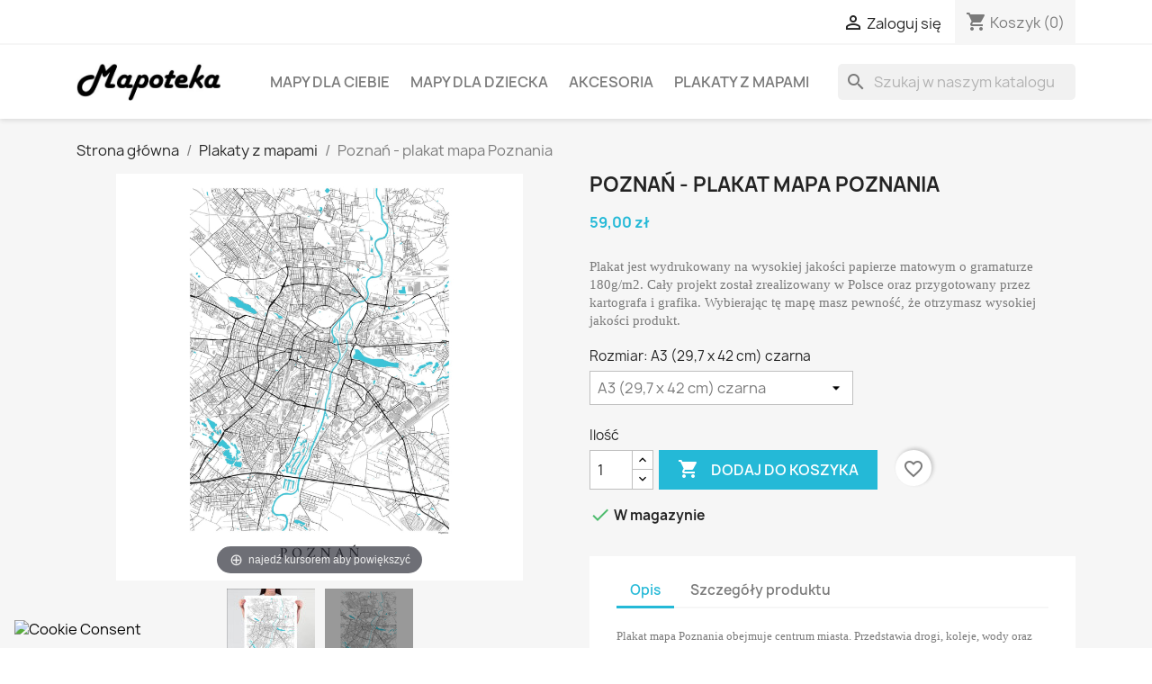

--- FILE ---
content_type: text/html; charset=utf-8
request_url: https://mapoteka.pl/plakaty-z-mapami/pozna%C5%84-plakat-mapa-poznania
body_size: 16683
content:
<!doctype html>
<html lang="pl-PL">

  <head>
    
      
  <meta charset="utf-8">


  <meta http-equiv="x-ua-compatible" content="ie=edge">



  <title>Poznań - plakat mapa Poznania</title>
  
    
  
  <meta name="description" content="Plakat jest wydrukowany na wysokiej jakości papierze matowym o gramaturze 180g/m2. Cały projekt został zrealizowany w Polsce oraz przygotowany przez kartografa i grafika. Wybierając tę mapę masz pewność, że otrzymasz wysokiej jakości produkt. ">
  <meta name="keywords" content="">
        <link rel="canonical" href="https://mapoteka.pl/plakaty-z-mapami/poznań-plakat-mapa-poznania">
    
      
  
  
    <script type="application/ld+json">
  {
    "@context": "https://schema.org",
    "@type": "Organization",
    "name" : "Mapoteka",
    "url" : "https://mapoteka.pl/",
          "logo": {
        "@type": "ImageObject",
        "url":"https://mapoteka.pl/img/mapoteka-logo-1529396559.jpg"
      }
      }
</script>

<script type="application/ld+json">
  {
    "@context": "https://schema.org",
    "@type": "WebPage",
    "isPartOf": {
      "@type": "WebSite",
      "url":  "https://mapoteka.pl/",
      "name": "Mapoteka"
    },
    "name": "Poznań - plakat mapa Poznania",
    "url":  "https://mapoteka.pl/plakaty-z-mapami/pozna%C5%84-plakat-mapa-poznania"
  }
</script>


  <script type="application/ld+json">
    {
      "@context": "https://schema.org",
      "@type": "BreadcrumbList",
      "itemListElement": [
                  {
            "@type": "ListItem",
            "position": 1,
            "name": "Strona główna",
            "item": "https://mapoteka.pl/"
          },                  {
            "@type": "ListItem",
            "position": 2,
            "name": "Plakaty z mapami",
            "item": "https://mapoteka.pl/plakaty-z-mapami"
          },                  {
            "@type": "ListItem",
            "position": 3,
            "name": "Poznań - plakat mapa Poznania",
            "item": "https://mapoteka.pl/plakaty-z-mapami/poznań-plakat-mapa-poznania"
          }              ]
    }
  </script>
  
  
  
      <script type="application/ld+json">
  {
    "@context": "https://schema.org/",
    "@type": "Product",
    "name": "Poznań - plakat mapa Poznania",
    "description": "Plakat jest wydrukowany na wysokiej jakości papierze matowym o gramaturze 180g/m2. Cały projekt został zrealizowany w Polsce oraz przygotowany przez kartografa i grafika. Wybierając tę mapę masz pewność, że otrzymasz wysokiej jakości produkt. ",
    "category": "Plakaty z mapami",
    "image" :"https://mapoteka.pl/480-home_default/poznań-plakat-mapa-poznania.jpg",    "sku": "72",
    "mpn": "72"
        ,
    "brand": {
      "@type": "Thing",
      "name": "Mapoteka"
    }
            ,
    "weight": {
        "@context": "https://schema.org",
        "@type": "QuantitativeValue",
        "value": "1000.000000",
        "unitCode": "g"
    }
        ,
    "offers": {
      "@type": "Offer",
      "priceCurrency": "PLN",
      "name": "Poznań - plakat mapa Poznania",
      "price": "59",
      "url": "https://mapoteka.pl/plakaty-z-mapami/poznań-plakat-mapa-poznania",
      "priceValidUntil": "2026-02-08",
              "image": ["https://mapoteka.pl/320-large_default/poznań-plakat-mapa-poznania.jpg","https://mapoteka.pl/480-large_default/poznań-plakat-mapa-poznania.jpg"],
            "sku": "72",
      "mpn": "72",
                        "availability": "https://schema.org/InStock",
      "seller": {
        "@type": "Organization",
        "name": "Mapoteka"
      }
    }
      }
</script>

  
  
    
  

  
    <meta property="og:title" content="Poznań - plakat mapa Poznania" />
    <meta property="og:description" content="Plakat jest wydrukowany na wysokiej jakości papierze matowym o gramaturze 180g/m2. Cały projekt został zrealizowany w Polsce oraz przygotowany przez kartografa i grafika. Wybierając tę mapę masz pewność, że otrzymasz wysokiej jakości produkt. " />
    <meta property="og:url" content="https://mapoteka.pl/plakaty-z-mapami/pozna%C5%84-plakat-mapa-poznania" />
    <meta property="og:site_name" content="Mapoteka" />
        



  <meta name="viewport" content="width=device-width, initial-scale=1">



  <link rel="icon" type="image/vnd.microsoft.icon" href="https://mapoteka.pl/img/favicon.ico?1573682523">
  <link rel="shortcut icon" type="image/x-icon" href="https://mapoteka.pl/img/favicon.ico?1573682523">



    <link rel="stylesheet" href="https://mapoteka.pl/modules/seigicookie/views/css/cookieconsent.css?v=2.4.11" type="text/css" media="all">
  <link rel="stylesheet" href="https://mapoteka.pl/themes/classic/assets/cache/theme-423d6e287.css" type="text/css" media="all">




  

  <script type="text/javascript">
        var SCCconfig = {"_meta":{"module":"Powered by SEIGI Cookie & Consent module https:\/\/seigi.eu\/","version":"2.4.11","generated":"2026-01-24 08:08:53"},"cmv2_cats":{"analytics_storage":"analytics","ad_storage":"targeting","ad_user_data":"targeting","ad_personalization":"targeting","functionality_storage":"necessary","personalization_storage":"person_site","security_storage":"necessary"},"cookie_name":"seigi_cookie","cookie_expiration":182,"cookie_allow_remove":true,"autoremove_before_consent":true,"remove_cookie_tables":false,"enable_interval":true,"cookie_save_dot_domain":true,"force_consent":false,"gui_options":{"consent_modal":{"layout":"cmbox","position":"bottom left","transition":"0"},"settings_modal":{"layout":"cmbox","position":"right","transition":"0"}},"languages":{"pl":{"consent_modal":{"title":"\ud83c\udf6a U\u017cywamy ciasteczek!","description":"Cze\u015b\u0107, ta strona u\u017cywa wymaganych ciasteczek aby zapewni\u0107 poprawne dzia\u0142anie i ciasteczka trackingowe aby lepiej zrozumie\u0107 co Cie interesuje. To drugie b\u0119dzie dopiero po zaakceptowaniu. <button type=\"button\" data-cc=\"c-settings\" class=\"cc-link\">Pozw\u00f3l mi wybra\u0107<\/button>","buttons":[{"text":"Akceptuj","role":"accept_all","class":"c-bn c-btn-cta"},{"text":"Ustawienia","role":"","class":"c-bn"}],"primary_btn":{"text":"Zaakceptuj wszystko","role":"accept_all"}},"settings_modal":{"title":"<img src=\"https:\/\/mapoteka.pl\/img\/mapoteka-logo-1529396559.jpg\" alt=\"Logo\" loading=\"lazy\" style=\"margin-left: -4px; margin-bottom: -5px; height: 35px\">","save_settings_btn":"Zapisz ustawienia","accept_all_btn":"Zaakceptuj wszystko","accept_all_btn_class":"c-btn-cta","reject_all_btn_class":"","save_settings_btn_class":"","close_btn_label":"Close","cookie_table_headers":[{"col1":"Cookie"},{"col2":"URL"},{"col3":"Exp."},{"col4":"Info"}],"blocks":[{"title":"U\u017cywanie ciasteczek","description":"U\u017cywamy plik\u00f3w cookie, aby zapewni\u0107 podstawowe funkcje witryny i ulepszy\u0107 korzystanie z niej. Mo\u017cesz wybra\u0107 dla ka\u017cdej kategorii opcj\u0119 w\u0142\u0105czenia\/wy\u0142\u0105czenia w dowolnym momencie. Aby uzyska\u0107 wi\u0119cej informacji na temat plik\u00f3w cookie i innych wra\u017cliwych danych, przeczytaj pe\u0142n\u0105 <a href=\"#\" class=\"cc-link\">polityk\u0119 prywatno\u015bci<\/a>"},{"title":"Zgoda na przechowywanie niezb\u0119dnych ciasteczek","description":"Przez zaznaczenie tej opcji akceptujesz przechowywanie danych i ciasteczek niezb\u0119dnych do prawid\u0142owego funkcjonowania strony. Te pliki cookie s\u0105 wymagane do zapewnienia podstawowych funkcji, takich jak bezpiecze\u0144stwo, zarz\u0105dzanie sieci\u0105 oraz dost\u0119pno\u015b\u0107 strony. Nie s\u0105 one u\u017cywane do \u015bledzenia Twojej aktywno\u015bci na stronie i nie wymagaj\u0105 Twojej zgody zgodnie z obowi\u0105zuj\u0105cymi przepisami","toggle":{"value":"necessary","enabled":true,"readonly":true},"cookie_table":[{"col1":"Prestashop-","col2":"mapoteka.pl","col3":"20d","col4":"To jest podstawowe ciasteczko Prestashop\/thirty bees, kt\u00f3re jest u\u017cywane do przechowywania informacji o twoim koszyku i stanie logowania.","is_regex":true},{"col1":"PHPSESSID","col2":"mapoteka.pl","col3":"2y","col4":"Jest to ciasteczko sesyjne u\u017cywane przez PHP do utrzymywania stanu sesji u\u017cytkownika na stronach internetowych. Pozwala serwerowi na rozpoznawanie powracaj\u0105cych u\u017cytkownik\u00f3w i zapewnia ci\u0105g\u0142o\u015b\u0107 dzia\u0142a\u0144, takich jak utrzymanie zalogowania czy zawarto\u015bci koszyka zakupowego.","is_regex":true},{"col1":"seigi_cookie","col2":"mapoteka.pl","col3":"365d","col4":"Plik cookie przechowuj\u0105cy informacje o Twoich zgodach","is_regex":true}]},{"title":"Wydajno\u015b\u0107 i analityka","description":"Zaznaczaj\u0105c t\u0119 opcj\u0119, wyra\u017casz zgod\u0119 na przechowywanie danych i ciasteczek s\u0142u\u017c\u0105cych do analizy Twoich zachowa\u0144 na naszej stronie. Pozwala to na zbieranie informacji o tym, jak korzystasz z naszej strony internetowej, w tym kt\u00f3re strony odwiedzasz najcz\u0119\u015bciej oraz jak poruszasz si\u0119 mi\u0119dzy sekcjami. Informacje te s\u0105 wykorzystywane do ulepszania strony i dostosowywania jej do potrzeb u\u017cytkownik\u00f3w","toggle":{"value":"analytics","enabled":false,"readonly":false},"cookie_table":[{"col1":"^_ga","col2":"google.com","col3":"2y","col4":"D\u0142ugoterminowy identyfikator u\u017cywany do identyfikacji unikalnych u\u017cytkownik\u00f3w","is_regex":true},{"col1":"_gid","col2":"google.com","col3":"1d","col4":"Kr\u00f3tkoterminowy identyfikator u\u017cywany do identyfikacji unikalnych u\u017cytkownik\u00f3w"},{"col1":"_fbc","col2":"facebook.com","col3":"2y","col4":"Przechowuje warto\u015b\u0107 parametru fbclid","is_regex":true},{"col1":"_fbp","col2":"facebook.com","col3":"90d","col4":"Unikalny identyfikator u\u017cytkownika","is_regex":true}]},{"title":"Personalizacja Reklam","description":"Ta opcja umo\u017cliwia przechowywanie plik\u00f3w cookie i danych w celu dostosowania reklam do Twoich zainteresowa\u0144, zar\u00f3wno na tej stronie, jak i poza ni\u0105. Umo\u017cliwia to zbieranie i analizowanie Twojego zachowania na stronie w celu dostarczania ukierunkowanych reklam, kt\u00f3re lepiej odpowiadaj\u0105 Twoim preferencjom oraz mierzenia skuteczno\u015bci tych reklam.","toggle":{"value":"targeting","enabled":false,"readonly":false},"cookie_table":[{"col1":"fr","col2":"facebook.com","col3":"90d","col4":"Facebook Remarketing","is_regex":true}]},{"title":"Personalizacja Strony","description":"Wybieraj\u0105c t\u0119 opcj\u0119, wyra\u017casz zgod\u0119 na u\u017cywanie plik\u00f3w cookie oraz danych do poprawy Twojego do\u015bwiadczenia na stronie poprzez personalizacj\u0119 tre\u015bci i funkcji na podstawie Twoich wzorc\u00f3w u\u017cytkowania i preferencji. Obejmuje to dostosowywanie uk\u0142ad\u00f3w, rekomendacje tre\u015bci oraz inne funkcjonalno\u015bci strony, aby nawigacja by\u0142a bardziej relewantna i anga\u017cuj\u0105ca.","toggle":{"value":"person_site","enabled":false,"readonly":false}},{"title":"Bezpiecze\u0144stwo","description":"Wybieraj\u0105c t\u0119 opcj\u0119, akceptujesz u\u017cywanie plik\u00f3w cookie i danych niezb\u0119dnych do zapewnienia bezpiecze\u0144stwa strony i ochrony przed dzia\u0142aniami oszuka\u0144czymi. Te pliki cookie pomagaj\u0105 w autentykacji u\u017cytkownik\u00f3w, zapobiegaj\u0105 nieautoryzowanemu dost\u0119powi do kont u\u017cytkownik\u00f3w i zapewniaj\u0105 integralno\u015b\u0107 strony.","toggle":{"value":"security","enabled":false,"readonly":false}}],"reject_all_btn":"Zaakceptuj wymagane"}}},"revision":2262130826};
        var blockwishlistController = "https:\/\/mapoteka.pl\/module\/blockwishlist\/action";
        var pdceneozaufaneopiniepro_agree_str = "Wyra\u017cam zgod\u0119";
        var pdceneozaufaneopiniepro_ajax_link = "https:\/\/mapoteka.pl\/module\/pdceneozaufaneopiniepro\/ajax";
        var pdceneozaufaneopiniepro_default_accepted = 0;
        var pdceneozaufaneopiniepro_no_agree_str = "Nie wyra\u017cam zgody";
        var pdceneozaufaneopiniepro_ps_version = "1.7.8.9";
        var pdceneozaufaneopiniepro_secure_key = "df226bfc160c257c8b431f13dfe79f56";
        var prestashop = {"cart":{"products":[],"totals":{"total":{"type":"total","label":"Razem","amount":0,"value":"0,00\u00a0z\u0142"},"total_including_tax":{"type":"total","label":"Suma (brutto)","amount":0,"value":"0,00\u00a0z\u0142"},"total_excluding_tax":{"type":"total","label":"Suma (netto)","amount":0,"value":"0,00\u00a0z\u0142"}},"subtotals":{"products":{"type":"products","label":"Produkty","amount":0,"value":"0,00\u00a0z\u0142"},"discounts":null,"shipping":{"type":"shipping","label":"Wysy\u0142ka","amount":0,"value":""},"tax":null},"products_count":0,"summary_string":"%ilo\u015b\u0107% sztuk","vouchers":{"allowed":1,"added":[]},"discounts":[],"minimalPurchase":1,"minimalPurchaseRequired":"Minimalny zakup na kwot\u0119 1,00\u00a0z\u0142 (netto) jest wymagany aby zatwierdzi\u0107 Twoje zam\u00f3wienie, obecna warto\u015b\u0107 koszyka to 0,00\u00a0z\u0142 (netto)."},"currency":{"id":1,"name":"Z\u0142oty polski","iso_code":"PLN","iso_code_num":"985","sign":"z\u0142"},"customer":{"lastname":null,"firstname":null,"email":null,"birthday":null,"newsletter":null,"newsletter_date_add":null,"optin":null,"website":null,"company":null,"siret":null,"ape":null,"is_logged":false,"gender":{"type":null,"name":null},"addresses":[]},"language":{"name":"Polski (Polish)","iso_code":"pl","locale":"pl-PL","language_code":"pl","is_rtl":"0","date_format_lite":"Y-m-d","date_format_full":"Y-m-d H:i:s","id":1},"page":{"title":"","canonical":"https:\/\/mapoteka.pl\/plakaty-z-mapami\/pozna\u0144-plakat-mapa-poznania","meta":{"title":"Pozna\u0144 - plakat mapa Poznania","description":"Plakat jest wydrukowany na wysokiej jako\u015bci papierze matowym o gramaturze 180g\/m2. Ca\u0142y projekt zosta\u0142 zrealizowany w Polsce oraz przygotowany przez kartografa i grafika. Wybieraj\u0105c t\u0119 map\u0119 masz pewno\u015b\u0107, \u017ce otrzymasz wysokiej jako\u015bci produkt.\u00a0","keywords":"","robots":"index"},"page_name":"product","body_classes":{"lang-pl":true,"lang-rtl":false,"country-PL":true,"currency-PLN":true,"layout-full-width":true,"page-product":true,"tax-display-disabled":true,"product-id-72":true,"product-Pozna\u0144 - plakat mapa Poznania":true,"product-id-category-15":true,"product-id-manufacturer-6":true,"product-id-supplier-0":true,"product-available-for-order":true},"admin_notifications":[]},"shop":{"name":"Mapoteka","logo":"https:\/\/mapoteka.pl\/img\/mapoteka-logo-1529396559.jpg","stores_icon":"https:\/\/mapoteka.pl\/img\/logo_stores.png","favicon":"https:\/\/mapoteka.pl\/img\/favicon.ico"},"urls":{"base_url":"https:\/\/mapoteka.pl\/","current_url":"https:\/\/mapoteka.pl\/plakaty-z-mapami\/pozna%C5%84-plakat-mapa-poznania","shop_domain_url":"https:\/\/mapoteka.pl","img_ps_url":"https:\/\/mapoteka.pl\/img\/","img_cat_url":"https:\/\/mapoteka.pl\/img\/c\/","img_lang_url":"https:\/\/mapoteka.pl\/img\/l\/","img_prod_url":"https:\/\/mapoteka.pl\/img\/p\/","img_manu_url":"https:\/\/mapoteka.pl\/img\/m\/","img_sup_url":"https:\/\/mapoteka.pl\/img\/su\/","img_ship_url":"https:\/\/mapoteka.pl\/img\/s\/","img_store_url":"https:\/\/mapoteka.pl\/img\/st\/","img_col_url":"https:\/\/mapoteka.pl\/img\/co\/","img_url":"https:\/\/mapoteka.pl\/themes\/classic\/assets\/img\/","css_url":"https:\/\/mapoteka.pl\/themes\/classic\/assets\/css\/","js_url":"https:\/\/mapoteka.pl\/themes\/classic\/assets\/js\/","pic_url":"https:\/\/mapoteka.pl\/upload\/","pages":{"address":"https:\/\/mapoteka.pl\/adres","addresses":"https:\/\/mapoteka.pl\/adresy","authentication":"https:\/\/mapoteka.pl\/logowanie","cart":"https:\/\/mapoteka.pl\/koszyk","category":"https:\/\/mapoteka.pl\/index.php?controller=category","cms":"https:\/\/mapoteka.pl\/index.php?controller=cms","contact":"https:\/\/mapoteka.pl\/kontakt","discount":"https:\/\/mapoteka.pl\/rabaty","guest_tracking":"https:\/\/mapoteka.pl\/sledzenie-zamowien-gosci","history":"https:\/\/mapoteka.pl\/historia-zamowien","identity":"https:\/\/mapoteka.pl\/dane-osobiste","index":"https:\/\/mapoteka.pl\/","my_account":"https:\/\/mapoteka.pl\/moje-konto","order_confirmation":"https:\/\/mapoteka.pl\/potwierdzenie-zamowienia","order_detail":"https:\/\/mapoteka.pl\/index.php?controller=order-detail","order_follow":"https:\/\/mapoteka.pl\/sledzenie-zamowienia","order":"https:\/\/mapoteka.pl\/zam\u00f3wienie","order_return":"https:\/\/mapoteka.pl\/index.php?controller=order-return","order_slip":"https:\/\/mapoteka.pl\/potwierdzenie-zwrotu","pagenotfound":"https:\/\/mapoteka.pl\/nie-znaleziono-strony","password":"https:\/\/mapoteka.pl\/odzyskiwanie-hasla","pdf_invoice":"https:\/\/mapoteka.pl\/index.php?controller=pdf-invoice","pdf_order_return":"https:\/\/mapoteka.pl\/index.php?controller=pdf-order-return","pdf_order_slip":"https:\/\/mapoteka.pl\/index.php?controller=pdf-order-slip","prices_drop":"https:\/\/mapoteka.pl\/promocje","product":"https:\/\/mapoteka.pl\/index.php?controller=product","search":"https:\/\/mapoteka.pl\/szukaj","sitemap":"https:\/\/mapoteka.pl\/Mapa strony","stores":"https:\/\/mapoteka.pl\/nasze-sklepy","supplier":"https:\/\/mapoteka.pl\/dostawcy","register":"https:\/\/mapoteka.pl\/logowanie?create_account=1","order_login":"https:\/\/mapoteka.pl\/zam\u00f3wienie?login=1"},"alternative_langs":[],"theme_assets":"\/themes\/classic\/assets\/","actions":{"logout":"https:\/\/mapoteka.pl\/?mylogout="},"no_picture_image":{"bySize":{"small_default":{"url":"https:\/\/mapoteka.pl\/img\/p\/pl-default-small_default.jpg","width":98,"height":98},"cart_default":{"url":"https:\/\/mapoteka.pl\/img\/p\/pl-default-cart_default.jpg","width":125,"height":125},"home_default":{"url":"https:\/\/mapoteka.pl\/img\/p\/pl-default-home_default.jpg","width":250,"height":250},"medium_default":{"url":"https:\/\/mapoteka.pl\/img\/p\/pl-default-medium_default.jpg","width":452,"height":452},"large_default":{"url":"https:\/\/mapoteka.pl\/img\/p\/pl-default-large_default.jpg","width":800,"height":800}},"small":{"url":"https:\/\/mapoteka.pl\/img\/p\/pl-default-small_default.jpg","width":98,"height":98},"medium":{"url":"https:\/\/mapoteka.pl\/img\/p\/pl-default-home_default.jpg","width":250,"height":250},"large":{"url":"https:\/\/mapoteka.pl\/img\/p\/pl-default-large_default.jpg","width":800,"height":800},"legend":""}},"configuration":{"display_taxes_label":false,"display_prices_tax_incl":true,"is_catalog":false,"show_prices":true,"opt_in":{"partner":false},"quantity_discount":{"type":"price","label":"Cena jednostkowa"},"voucher_enabled":1,"return_enabled":1},"field_required":[],"breadcrumb":{"links":[{"title":"Strona g\u0142\u00f3wna","url":"https:\/\/mapoteka.pl\/"},{"title":"Plakaty z mapami","url":"https:\/\/mapoteka.pl\/plakaty-z-mapami"},{"title":"Pozna\u0144 - plakat mapa Poznania","url":"https:\/\/mapoteka.pl\/plakaty-z-mapami\/pozna\u0144-plakat-mapa-poznania"}],"count":3},"link":{"protocol_link":"https:\/\/","protocol_content":"https:\/\/"},"time":1769238533,"static_token":"1d5a12d0465d846c0422abf92354ecee","token":"8ec4c2fa5f20c6cf6b0d0f924b19d9d2","debug":false};
        var productsAlreadyTagged = [];
        var purls_attributes = {"rozmiar-b2-50-x-70-cm-czarna":"1|2-rozmiar-b2-50-x-70-cm-czarna","rozmiar-b1-70-x-100-cm-czarna":"1|3-rozmiar-b1-70-x-100-cm-czarna","rozmiar-a3-297-x-42-cm-czarna":"1|1-rozmiar-a3-297-x-42-cm-czarna","rozmiar-a2-42-x-597-cm-czarna":"1|8-rozmiar-a2-42-x-597-cm-czarna","rozmiar-a3-297-x-42-cm-niebieska-woda":"1|9-rozmiar-a3-297-x-42-cm-niebieska-woda","rozmiar-a2-42-x-597-cm-niebieska-woda":"1|10-rozmiar-a2-42-x-597-cm-niebieska-woda","rozmiar-b2-50-x-70-cm-niebieska-woda":"1|11-rozmiar-b2-50-x-70-cm-niebieska-woda","rozmiar-b1-70-x-100-cm-niebieska-woda":"1|12-rozmiar-b1-70-x-100-cm-niebieska-woda"};
        var removeFromWishlistUrl = "https:\/\/mapoteka.pl\/module\/blockwishlist\/action?action=deleteProductFromWishlist";
        var stm_currency = "PLN";
        var wishlistAddProductToCartUrl = "https:\/\/mapoteka.pl\/module\/blockwishlist\/action?action=addProductToCart";
        var wishlistUrl = "https:\/\/mapoteka.pl\/module\/blockwishlist\/view";
      </script>



  
<!-- Magic Zoom Plus Prestashop module version v5.10.6 [v1.6.97:v5.3.7] -->
<script type="text/javascript">window["mgctlbx$Pltm"] = "Prestashop";</script>
<link type="text/css" href="/modules/magiczoomplus/views/css/magiczoomplus.css" rel="stylesheet" media="screen" />
<link type="text/css" href="/modules/magiczoomplus/views/css/magiczoomplus.module.css" rel="stylesheet" media="screen" />
<script type="text/javascript" src="/modules/magiczoomplus/views/js/magiczoomplus.js"></script>
<script type="text/javascript" src="/modules/magiczoomplus/views/js/magictoolbox.utils.js"></script>
<script type="text/javascript">
	var mzOptions = {
		'zoomWidth':'auto',
		'zoomHeight':'auto',
		'zoomPosition':'right',
		'zoomDistance':15,
		'selectorTrigger':'click',
		'transitionEffect':true,
		'lazyZoom':true,
		'rightClick':false,
		'cssClass':'',
		'zoomMode':'magnifier',
		'zoomOn':'hover',
		'upscale':true,
		'smoothing':true,
		'variableZoom':false,
		'zoomCaption':'off',
		'expand':'off',
		'expandZoomMode':'zoom',
		'expandZoomOn':'click',
		'expandCaption':true,
		'closeOnClickOutside':true,
		'hint':'always',
		'textHoverZoomHint':'najedź kursorem aby powiększyć',
		'textClickZoomHint':'Kliknij aby powiększyć',
		'textExpandHint':'Click to expand',
		'textBtnClose':'Zamknij',
		'textBtnNext':'Następny',
		'textBtnPrev':'Poprzedni'
	}
</script>
<script type="text/javascript">
	var mzMobileOptions = {
		'zoomMode':'magnifier',
		'textHoverZoomHint':'Dotknij aby powiększyć',
		'textClickZoomHint':'Double tap or pinch to zoom',
		'textExpandHint':'Tap to expand'
	}
</script>

<script type="text/javascript">
    var isPrestaShop15x = true;
    var isPrestaShop1541 = true;
    var isPrestaShop156x = true;
    var isPrestaShop16x = true;
    var isPrestaShop17x = true;
    var mEvent = 'click';
    var originalLayout = false;
    var m360AsPrimaryImage = false && (typeof(window['Magic360']) != 'undefined');
    var useMagicScroll = false;
    var scrollItems = 3;
    var isProductMagicZoomReady = false;
    var allowHighlightActiveSelectorOnUpdate = true;
    mzOptions['onZoomReady'] = function(id) {
        //console.log('MagicZoomPlus onZoomReady: ', id);
        if (id == 'MagicZoomPlusImageMainImage') {
            isProductMagicZoomReady = true;
        }
    }
    mzOptions['onUpdate'] = function(id, oldA, newA) {
        //console.log('MagicZoomPlus onUpdate: ', id);
        if (allowHighlightActiveSelectorOnUpdate) {
            mtHighlightActiveSelector(newA);
        }
        allowHighlightActiveSelectorOnUpdate = true;
    }


</script>
<script type="text/javascript" src="/modules/magiczoomplus/views/js/product17.js"></script>

<script type="text/javascript" src="/modules/magiczoomplus/views/js/switch.js"></script>
<link href="//netdna.bootstrapcdn.com/font-awesome/4.7.0/css/font-awesome.min.css" rel="stylesheet" type="text/css"/><style>
:root {
  --scc-popup-width: 24.2em;
  --scc-color: #2d4156;
  --scc-color-hov: #1d2e38;
  --scc-b1-order: 1;
  --scc-b2-order: 2;
  --scc-b3-order: 3;
} 
</style>
<script data-cfasync="false" src="https://mapoteka.pl/modules/seigitagmanager/id.php"></script>
<script data-cfasync="false">
 console.debug("Loaded STM top.js");var seigitagmanager={integrations:[],addListener:function(e,t){void 0===this.integrations[e]&&(this.integrations[e]=[]),this.integrations[e].push(t)},execute:function(e,t={}){if(console.log("Called Execute",{event:e,params:t}),void 0!==this.integrations[e])for(const n in this.integrations[e])"function"==typeof this.integrations[e][n]&&this.integrations[e][n](t);else console.log("STM: No events registered under "+e)},parsePrice:function(e){var t=e.search("\\."),n=e.search(",");return e.search("'")&&(e=e.replaceAll("'","")),e.search("\\s")&&(e=e.replaceAll(" ","")),t===n||(e=t>n?e.replaceAll(",",""):e.replaceAll(".","").replace(",",".")),Math.round(parseFloat(e)*Math.pow(10,roundMode))/Math.pow(10,roundMode)},createFunctionWithTimeout:function(e,t){var n=!1;function o(){n||(n=!0,e())}return setTimeout(o,t||1e3),o}};function stmUUID(){return"object"==typeof crypto&&"function"==typeof crypto.randomUUID?crypto.randomUUID():"xxxxxxxx-xxxx-4xxx-yxxx-xxxxxxxxxxxx".replace(/[xy]/g,function(e){var t=16*Math.random()|0;return("x"==e?t:3&t|8).toString(16)})}var seigitagmanager_selector_container = ".product-container";  var seigitagmanager_selector_name = ".product-name"; var seigitagmanager_selector_price = ".price.product-price"; </script>




    
  <meta property="og:type" content="product">
      <meta property="og:image" content="https://mapoteka.pl/480-large_default/poznań-plakat-mapa-poznania.jpg">
  
      <meta property="product:pretax_price:amount" content="56.190476">
    <meta property="product:pretax_price:currency" content="PLN">
    <meta property="product:price:amount" content="59">
    <meta property="product:price:currency" content="PLN">
      <meta property="product:weight:value" content="1000.000000">
  <meta property="product:weight:units" content="g">
  
  </head>

  <body id="product" class="lang-pl country-pl currency-pln layout-full-width page-product tax-display-disabled product-id-72 product-poznan-plakat-mapa-poznania product-id-category-15 product-id-manufacturer-6 product-id-supplier-0 product-available-for-order">

    
      
    

    <main>
      
              

      <header id="header">
        
          
  <div class="header-banner">
    
  </div>



  <nav class="header-nav">
    <div class="container">
      <div class="row">
        <div class="hidden-sm-down">
          <div class="col-md-5 col-xs-12">
            
          </div>
          <div class="col-md-7 right-nav">
              <div id="_desktop_user_info">
  <div class="user-info">
          <a
        href="https://mapoteka.pl/moje-konto"
        title="Zaloguj się do swojego konta klienta"
        rel="nofollow"
      >
        <i class="material-icons">&#xE7FF;</i>
        <span class="hidden-sm-down">Zaloguj się</span>
      </a>
      </div>
</div>
<div id="_desktop_cart">
  <div class="blockcart cart-preview inactive" data-refresh-url="//mapoteka.pl/module/ps_shoppingcart/ajax">
    <div class="header">
              <i class="material-icons shopping-cart" aria-hidden="true">shopping_cart</i>
        <span class="hidden-sm-down">Koszyk</span>
        <span class="cart-products-count">(0)</span>
          </div>
  </div>
</div>

          </div>
        </div>
        <div class="hidden-md-up text-sm-center mobile">
          <div class="float-xs-left" id="menu-icon">
            <i class="material-icons d-inline">&#xE5D2;</i>
          </div>
          <div class="float-xs-right" id="_mobile_cart"></div>
          <div class="float-xs-right" id="_mobile_user_info"></div>
          <div class="top-logo" id="_mobile_logo"></div>
          <div class="clearfix"></div>
        </div>
      </div>
    </div>
  </nav>



  <div class="header-top">
    <div class="container">
       <div class="row">
        <div class="col-md-2 hidden-sm-down" id="_desktop_logo">
                                    
  <a href="https://mapoteka.pl/">
    <img
      class="logo img-fluid"
      src="https://mapoteka.pl/img/mapoteka-logo-1529396559.jpg"
      alt="Mapoteka"
      width="363"
      height="96">
  </a>

                              </div>
        <div class="header-top-right col-md-10 col-sm-12 position-static">
          

<div class="menu js-top-menu position-static hidden-sm-down" id="_desktop_top_menu">
    
          <ul class="top-menu" id="top-menu" data-depth="0">
                    <li class="category" id="category-10">
                          <a
                class="dropdown-item"
                href="https://mapoteka.pl/mapy-dla-ciebie" data-depth="0"
                              >
                                Mapy dla Ciebie
              </a>
                          </li>
                    <li class="category" id="category-11">
                          <a
                class="dropdown-item"
                href="https://mapoteka.pl/mapy-dla-dziecka" data-depth="0"
                              >
                                Mapy dla dziecka
              </a>
                          </li>
                    <li class="category" id="category-13">
                          <a
                class="dropdown-item"
                href="https://mapoteka.pl/akcesoria" data-depth="0"
                              >
                                Akcesoria
              </a>
                          </li>
                    <li class="category" id="category-15">
                          <a
                class="dropdown-item"
                href="https://mapoteka.pl/plakaty-z-mapami" data-depth="0"
                              >
                                Plakaty z mapami
              </a>
                          </li>
              </ul>
    
    <div class="clearfix"></div>
</div>
<div id="search_widget" class="search-widgets" data-search-controller-url="//mapoteka.pl/szukaj">
  <form method="get" action="//mapoteka.pl/szukaj">
    <input type="hidden" name="controller" value="search">
    <i class="material-icons search" aria-hidden="true">search</i>
    <input type="text" name="s" value="" placeholder="Szukaj w naszym katalogu" aria-label="Szukaj">
    <i class="material-icons clear" aria-hidden="true">clear</i>
  </form>
</div>

        </div>
      </div>
      <div id="mobile_top_menu_wrapper" class="row hidden-md-up" style="display:none;">
        <div class="js-top-menu mobile" id="_mobile_top_menu"></div>
        <div class="js-top-menu-bottom">
          <div id="_mobile_currency_selector"></div>
          <div id="_mobile_language_selector"></div>
          <div id="_mobile_contact_link"></div>
        </div>
      </div>
    </div>
  </div>
  

        
      </header>

      <section id="wrapper">
        
          
<aside id="notifications">
  <div class="container">
    
    
    
      </div>
</aside>
        

        
        <div class="container">
          
            <nav data-depth="3" class="breadcrumb hidden-sm-down">
  <ol>
    
              
          <li>
                          <a href="https://mapoteka.pl/"><span>Strona główna</span></a>
                      </li>
        
              
          <li>
                          <a href="https://mapoteka.pl/plakaty-z-mapami"><span>Plakaty z mapami</span></a>
                      </li>
        
              
          <li>
                          <span>Poznań - plakat mapa Poznania</span>
                      </li>
        
          
  </ol>
</nav>
          

          

          
  <div id="content-wrapper" class="js-content-wrapper">
    
    

  <section id="main">
    <meta content="https://mapoteka.pl/plakaty-z-mapami/poznań-plakat-mapa-poznania">

    <div class="row product-container js-product-container">
      <div class="col-md-6">
        
          <section class="page-content" id="content">
            
              
    <ul class="product-flags js-product-flags">
            </ul>


              
                <div class="hidden-important"><div class="images-container js-images-container">
  
    <div class="product-cover">
              <img
          class="js-qv-product-cover img-fluid"
          src="https://mapoteka.pl/480-large_default/poznań-plakat-mapa-poznania.jpg"
                      alt="Plakat mapa Poznań"
            title="Plakat mapa Poznań"
                    loading="lazy"
          width="800"
          height="800"
        >
        <div class="layer hidden-sm-down" data-toggle="modal" data-target="#product-modal">
          <i class="material-icons zoom-in">search</i>
        </div>
          </div>
  

  
    <div class="js-qv-mask mask">
      <ul class="product-images js-qv-product-images-disabled">
                  <li class="thumb-container js-thumb-container">
            <img
              class="thumb js-thumb "
              data-image-medium-src="https://mapoteka.pl/320-medium_default/poznań-plakat-mapa-poznania.jpg"
              data-image-large-src="https://mapoteka.pl/320-large_default/poznań-plakat-mapa-poznania.jpg"
              src="https://mapoteka.pl/320-small_default/poznań-plakat-mapa-poznania.jpg"
                              alt="Poznań - plakat mapa Poznania"
                            loading="lazy"
              width="98"
              height="98"
            >
          </li>
                  <li class="thumb-container js-thumb-container">
            <img
              class="thumb js-thumb  selected js-thumb-selected "
              data-image-medium-src="https://mapoteka.pl/480-medium_default/poznań-plakat-mapa-poznania.jpg"
              data-image-large-src="https://mapoteka.pl/480-large_default/poznań-plakat-mapa-poznania.jpg"
              src="https://mapoteka.pl/480-small_default/poznań-plakat-mapa-poznania.jpg"
                              alt="Plakat mapa Poznań"
                title="Plakat mapa Poznań"
                            loading="lazy"
              width="98"
              height="98"
            >
          </li>
              </ul>
    </div>
  

</div></div><!-- Begin magiczoomplus -->
<div class="MagicToolboxContainer selectorsBottom minWidth">
    <style>
div.MagicToolboxSelectorsContainer .selector-max-height {
    max-height: 98px !important;
    max-width: 98px !important;
}
</style><div class="magic-slide mt-active" data-magic-slide="zoom"><a id="MagicZoomPlusImageMainImage"  class="MagicZoom" href="https://mapoteka.pl/480/poznań-plakat-mapa-poznania.jpg" title="Poznań - plakat mapa Poznania"><img class="no-sirv-lazy-load" itemprop="image" src="https://mapoteka.pl/480-large_default/poznań-plakat-mapa-poznania.jpg"   alt="Plakat mapa Poznań" /></a></div><div class="magic-slide" data-magic-slide="360"></div>    <div class="MagicToolboxSelectorsContainer">
        <div id="MagicToolboxSelectors72" class="">
        <a class="magictoolbox-selector" data-mt-selector-id="320" onclick="return false;" data-magic-slide-id="zoom" data-zoom-id="MagicZoomPlusImageMainImage" href="https://mapoteka.pl/320/poznań-plakat-mapa-poznania.jpg"  data-image="https://mapoteka.pl/320-large_default/poznań-plakat-mapa-poznania.jpg"><img src="https://mapoteka.pl/320-small_default/poznań-plakat-mapa-poznania.jpg"  alt="Poznań - plakat mapa Poznania" /></a>
	<a class="magictoolbox-selector active-selector" data-mt-selector-id="480" onclick="return false;" data-magic-slide-id="zoom" data-zoom-id="MagicZoomPlusImageMainImage" href="https://mapoteka.pl/480/poznań-plakat-mapa-poznania.jpg"  data-image="https://mapoteka.pl/480-large_default/poznań-plakat-mapa-poznania.jpg" title="Plakat mapa Poznań"><img src="https://mapoteka.pl/480-small_default/poznań-plakat-mapa-poznania.jpg"  alt="Plakat mapa Poznań" /></a>        </div>
    </div>
    </div>
<!-- End magiczoomplus -->

<script type="text/javascript">
    //<![CDATA[
    var mtCombinationData = {"selectors":{"320":"<a class=\"magictoolbox-selector\" data-mt-selector-id=\"320\" onclick=\"return false;\" data-magic-slide-id=\"zoom\" data-zoom-id=\"MagicZoomPlusImageMainImage\" href=\"https:\/\/mapoteka.pl\/320\/pozna\u0144-plakat-mapa-poznania.jpg\"  data-image=\"https:\/\/mapoteka.pl\/320-large_default\/pozna\u0144-plakat-mapa-poznania.jpg\"><img src=\"https:\/\/mapoteka.pl\/320-small_default\/pozna\u0144-plakat-mapa-poznania.jpg\"  alt=\"Pozna\u0144 - plakat mapa Poznania\" \/><\/a>","480":"<a class=\"magictoolbox-selector active-selector\" data-mt-selector-id=\"480\" onclick=\"return false;\" data-magic-slide-id=\"zoom\" data-zoom-id=\"MagicZoomPlusImageMainImage\" href=\"https:\/\/mapoteka.pl\/480\/pozna\u0144-plakat-mapa-poznania.jpg\"  data-image=\"https:\/\/mapoteka.pl\/480-large_default\/pozna\u0144-plakat-mapa-poznania.jpg\" title=\"Plakat mapa Pozna\u0144\"><img src=\"https:\/\/mapoteka.pl\/480-small_default\/pozna\u0144-plakat-mapa-poznania.jpg\"  alt=\"Plakat mapa Pozna\u0144\" \/><\/a>"},"attributes":[],"toolId":"MagicZoomPlus","toolClass":"MagicZoom","m360Selector":"","videoSelectors":[],"coverId":"480"};
    var mtScrollEnabled = false;
    var mtScrollOptions = '';
    var mtScrollItems = '3';
    var mtLayout = 'bottom';
    //]]>
</script>

              
              

            
          </section>
        
        </div>
        <div class="col-md-6">
          
            
              <h1 class="h1">Poznań - plakat mapa Poznania</h1>
            
          
          
              <div class="product-prices js-product-prices">
    
          

    
      <div
        class="product-price h5 ">

        <div class="current-price">
          <span class='current-price-value' content="59">
                                      59,00 zł
                      </span>

                  </div>

        
                  
      </div>
    

    
          

    
          

    
          

    

    <div class="tax-shipping-delivery-label">
            
      
                        </div>
  </div>
          

          <div class="product-information">
            
              <div id="product-description-short-72" class="product-description"><p style="margin: 0in; font-family: Calibri; font-size: 11pt;"><!--StartFragment-->Plakat jest wydrukowany na wysokiej jakości papierze matowym o gramaturze 180g/m2. Cały projekt został zrealizowany w Polsce oraz przygotowany przez kartografa i grafika. Wybierając tę mapę masz pewność, że otrzymasz wysokiej jakości produkt. <br /><!--EndFragment--></p></div>
            

            
            <div class="product-actions js-product-actions">
              
                <form action="https://mapoteka.pl/koszyk" method="post" id="add-to-cart-or-refresh">
                  <input type="hidden" name="token" value="1d5a12d0465d846c0422abf92354ecee">
                  <input type="hidden" name="id_product" value="72" id="product_page_product_id">
                  <input type="hidden" name="id_customization" value="0" id="product_customization_id" class="js-product-customization-id">

                  
                    <div class="product-variants js-product-variants">
          <div class="clearfix product-variants-item">
      <span class="control-label">Rozmiar: 
                      A3 (29,7 x 42 cm) czarna                                                                                                                                                                          </span>
              <select
          class="form-control form-control-select"
          id="group_1"
          aria-label="Rozmiar"
          data-product-attribute="1"
          name="group[1]">
                      <option value="1" title="A3 (29,7 x 42 cm) czarna" selected="selected">A3 (29,7 x 42 cm) czarna</option>
                      <option value="8" title="A2 (42 x 59,7 cm) czarna">A2 (42 x 59,7 cm) czarna</option>
                      <option value="2" title="B2 (50 x 70 cm) czarna">B2 (50 x 70 cm) czarna</option>
                      <option value="3" title="B1 (70 x 100 cm) czarna">B1 (70 x 100 cm) czarna</option>
                      <option value="9" title="A3 (29,7 x 42 cm) niebieska woda">A3 (29,7 x 42 cm) niebieska woda</option>
                      <option value="10" title="A2 (42 x 59,7 cm) niebieska woda">A2 (42 x 59,7 cm) niebieska woda</option>
                      <option value="11" title="B2 (50 x 70 cm) niebieska woda">B2 (50 x 70 cm) niebieska woda</option>
                      <option value="12" title="B1 (70 x 100 cm) niebieska woda">B1 (70 x 100 cm) niebieska woda</option>
                  </select>
          </div>
      </div>
                  

                  
                                      

                  
                    <section class="product-discounts js-product-discounts">
  </section>
                  

                  
                    <div class="product-add-to-cart js-product-add-to-cart">
      <span class="control-label">Ilość</span>

    
      <div class="product-quantity clearfix">
        <div class="qty">
          <input
            type="number"
            name="qty"
            id="quantity_wanted"
            inputmode="numeric"
            pattern="[0-9]*"
                          value="1"
              min="1"
                        class="input-group"
            aria-label="Ilość"
          >
        </div>

        <div class="add">
          <button
            class="btn btn-primary add-to-cart"
            data-button-action="add-to-cart"
            type="submit"
                      >
            <i class="material-icons shopping-cart">&#xE547;</i>
            Dodaj do koszyka
          </button>
        </div>

        <div
  class="wishlist-button"
  data-url="https://mapoteka.pl/module/blockwishlist/action?action=deleteProductFromWishlist"
  data-product-id="72"
  data-product-attribute-id="18"
  data-is-logged=""
  data-list-id="1"
  data-checked="true"
  data-is-product="true"
></div>


      </div>
    

    
      <span id="product-availability" class="js-product-availability">
                              <i class="material-icons rtl-no-flip product-available">&#xE5CA;</i>
                    W magazynie
              </span>
    

    
      <p class="product-minimal-quantity js-product-minimal-quantity">
              </p>
    
  </div>
                  

                  
                    <div class="product-additional-info js-product-additional-info">
  
</div>
                  

                                    
                </form>
              

            </div>

            
              
            

            
              <div class="tabs">
                <ul class="nav nav-tabs" role="tablist">
                                      <li class="nav-item">
                       <a
                         class="nav-link active js-product-nav-active"
                         data-toggle="tab"
                         href="#description"
                         role="tab"
                         aria-controls="description"
                          aria-selected="true">Opis</a>
                    </li>
                                    <li class="nav-item">
                    <a
                      class="nav-link"
                      data-toggle="tab"
                      href="#product-details"
                      role="tab"
                      aria-controls="product-details"
                      >Szczegóły produktu</a>
                  </li>
                                                    </ul>

                <div class="tab-content" id="tab-content">
                 <div class="tab-pane fade in active js-product-tab-active" id="description" role="tabpanel">
                   
                     <div class="product-description"><p style="margin: 0in; font-family: Calibri; font-size: 11pt;"><span style="font-family: verdana, geneva; font-size: 10pt;">Plakat mapa Poznania obejmuje centrum miasta. Przedstawia drogi, koleje, wody oraz budynki. Został wykonany ze starannością i dbałością o najmniejsze szczegóły. Idealnie pasuje do minimalistycznych wnętrz jako ozdoba na ścianę. Będzie też wspaniałą pamiątką z podróży albo ozdobą dla miłośników miasta. <br />Mapa Poznania została wykonana na podstawie danych z  @OpenStreetMap</span></p>
<p><span style="font-family: verdana, geneva; font-size: 10pt;"> </span></p>
<table border="0">
<tbody>
<tr>
<td></td>
<td><span style="font-family: verdana, geneva; font-size: 10pt;"><strong>Wysokiej jakości</strong> </span><br /><span style="font-family: verdana, geneva; font-size: 10pt;">wydrukowany na papierze matowym o gramaturze 180g/m2</span></td>
<td></td>
<td><span style="font-family: verdana, geneva; font-size: 10pt;"><strong>100% Polski</strong> </span><br /><span style="font-family: verdana, geneva; font-size: 10pt;">zaprojektowany i wydrukowany w Polsce</span></td>
<td></td>
<td><span style="font-family: verdana, geneva; font-size: 10pt;"><strong>Oryginalny<br /></strong>zaprojektowany przez kartografa i grafika, z dbałością o szczegóły</span></td>
</tr>
</tbody>
</table>
<p><br /><span style="font-family: verdana, geneva; font-size: 10pt;"><br /></span></p>
<p><span style="font-family: verdana, geneva; font-size: 10pt;">Plakaty z mapą miasta sprzedawane są bez ram. </span></p>
<p><span style="font-family: verdana, geneva; font-size: 13.3333px;">Rozmiar B1, ze względu na gabaryty przesyłki wysyłamy tylko kurierem. Proszę o wybranie w opcjach dostawy: Kurier. </span></p></div>
                   
                 </div>

                 
                   <div class="js-product-details tab-pane fade"
     id="product-details"
     data-product="{&quot;id_shop_default&quot;:&quot;1&quot;,&quot;id_manufacturer&quot;:&quot;6&quot;,&quot;id_supplier&quot;:&quot;0&quot;,&quot;reference&quot;:&quot;&quot;,&quot;is_virtual&quot;:&quot;0&quot;,&quot;delivery_in_stock&quot;:&quot;Realizacja zam\u00f3wienia w ci\u0105gu 4 dni roboczych + czas wysy\u0142ki.&quot;,&quot;delivery_out_stock&quot;:&quot;&quot;,&quot;id_category_default&quot;:&quot;15&quot;,&quot;on_sale&quot;:&quot;0&quot;,&quot;online_only&quot;:&quot;0&quot;,&quot;ecotax&quot;:0,&quot;minimal_quantity&quot;:&quot;1&quot;,&quot;low_stock_threshold&quot;:null,&quot;low_stock_alert&quot;:&quot;0&quot;,&quot;price&quot;:&quot;59,00\u00a0z\u0142&quot;,&quot;unity&quot;:&quot;&quot;,&quot;unit_price_ratio&quot;:&quot;0.000000&quot;,&quot;additional_shipping_cost&quot;:&quot;0.000000&quot;,&quot;customizable&quot;:&quot;0&quot;,&quot;text_fields&quot;:&quot;0&quot;,&quot;uploadable_files&quot;:&quot;0&quot;,&quot;redirect_type&quot;:&quot;301-category&quot;,&quot;id_type_redirected&quot;:&quot;0&quot;,&quot;available_for_order&quot;:&quot;1&quot;,&quot;available_date&quot;:null,&quot;show_condition&quot;:&quot;0&quot;,&quot;condition&quot;:&quot;new&quot;,&quot;show_price&quot;:&quot;1&quot;,&quot;indexed&quot;:&quot;1&quot;,&quot;visibility&quot;:&quot;both&quot;,&quot;cache_default_attribute&quot;:&quot;18&quot;,&quot;advanced_stock_management&quot;:&quot;0&quot;,&quot;date_add&quot;:&quot;2021-01-06 14:33:32&quot;,&quot;date_upd&quot;:&quot;2025-01-15 09:04:15&quot;,&quot;pack_stock_type&quot;:&quot;3&quot;,&quot;meta_description&quot;:&quot;&quot;,&quot;meta_keywords&quot;:&quot;&quot;,&quot;meta_title&quot;:&quot;&quot;,&quot;link_rewrite&quot;:&quot;pozna\u0144-plakat-mapa-poznania&quot;,&quot;name&quot;:&quot;Pozna\u0144 - plakat mapa Poznania&quot;,&quot;description&quot;:&quot;&lt;p style=\&quot;margin: 0in; font-family: Calibri; font-size: 11pt;\&quot;&gt;&lt;span style=\&quot;font-family: verdana, geneva; font-size: 10pt;\&quot;&gt;Plakat mapa Poznania\u00a0obejmuje centrum miasta. Przedstawia drogi, koleje, wody oraz budynki. Zosta\u0142 wykonany ze staranno\u015bci\u0105 i dba\u0142o\u015bci\u0105 o najmniejsze szczeg\u00f3\u0142y. Idealnie pasuje do minimalistycznych wn\u0119trz jako ozdoba na \u015bcian\u0119. B\u0119dzie te\u017c wspania\u0142\u0105 pami\u0105tk\u0105 z podr\u00f3\u017cy albo ozdob\u0105 dla mi\u0142o\u015bnik\u00f3w miasta.\u00a0&lt;br \/&gt;Mapa\u00a0Poznania zosta\u0142a\u00a0wykonana\u00a0na podstawie\u00a0danych z\u00a0 @OpenStreetMap&lt;\/span&gt;&lt;\/p&gt;\r\n&lt;p&gt;&lt;span style=\&quot;font-family: verdana, geneva; font-size: 10pt;\&quot;&gt;\u00a0&lt;\/span&gt;&lt;\/p&gt;\r\n&lt;table border=\&quot;0\&quot;&gt;\r\n&lt;tbody&gt;\r\n&lt;tr&gt;\r\n&lt;td&gt;&lt;\/td&gt;\r\n&lt;td&gt;&lt;span style=\&quot;font-family: verdana, geneva; font-size: 10pt;\&quot;&gt;&lt;strong&gt;Wysokiej jako\u015bci&lt;\/strong&gt;\u00a0&lt;\/span&gt;&lt;br \/&gt;&lt;span style=\&quot;font-family: verdana, geneva; font-size: 10pt;\&quot;&gt;wydrukowany na papierze matowym o gramaturze 180g\/m2&lt;\/span&gt;&lt;\/td&gt;\r\n&lt;td&gt;&lt;\/td&gt;\r\n&lt;td&gt;&lt;span style=\&quot;font-family: verdana, geneva; font-size: 10pt;\&quot;&gt;&lt;strong&gt;100% Polski&lt;\/strong&gt;\u00a0&lt;\/span&gt;&lt;br \/&gt;&lt;span style=\&quot;font-family: verdana, geneva; font-size: 10pt;\&quot;&gt;zaprojektowany i wydrukowany w Polsce&lt;\/span&gt;&lt;\/td&gt;\r\n&lt;td&gt;&lt;\/td&gt;\r\n&lt;td&gt;&lt;span style=\&quot;font-family: verdana, geneva; font-size: 10pt;\&quot;&gt;&lt;strong&gt;Oryginalny&lt;br \/&gt;&lt;\/strong&gt;zaprojektowany przez kartografa i grafika, z dba\u0142o\u015bci\u0105 o szczeg\u00f3\u0142y&lt;\/span&gt;&lt;\/td&gt;\r\n&lt;\/tr&gt;\r\n&lt;\/tbody&gt;\r\n&lt;\/table&gt;\r\n&lt;p&gt;&lt;br \/&gt;&lt;span style=\&quot;font-family: verdana, geneva; font-size: 10pt;\&quot;&gt;&lt;br \/&gt;&lt;\/span&gt;&lt;\/p&gt;\r\n&lt;p&gt;&lt;span style=\&quot;font-family: verdana, geneva; font-size: 10pt;\&quot;&gt;Plakaty z map\u0105 miasta sprzedawane s\u0105 bez ram.\u00a0&lt;\/span&gt;&lt;\/p&gt;\r\n&lt;p&gt;&lt;span style=\&quot;font-family: verdana, geneva; font-size: 13.3333px;\&quot;&gt;Rozmiar B1, ze wzgl\u0119du na gabaryty przesy\u0142ki wysy\u0142amy tylko kurierem. Prosz\u0119 o wybranie w opcjach dostawy: Kurier.\u00a0&lt;\/span&gt;&lt;\/p&gt;&quot;,&quot;description_short&quot;:&quot;&lt;p style=\&quot;margin: 0in; font-family: Calibri; font-size: 11pt;\&quot;&gt;&lt;!--StartFragment--&gt;Plakat jest wydrukowany na wysokiej jako\u015bci papierze matowym o gramaturze 180g\/m2. Ca\u0142y projekt zosta\u0142 zrealizowany w Polsce oraz przygotowany przez kartografa i grafika. Wybieraj\u0105c t\u0119 map\u0119 masz pewno\u015b\u0107, \u017ce otrzymasz wysokiej jako\u015bci produkt.\u00a0&lt;br \/&gt;&lt;!--EndFragment--&gt;&lt;\/p&gt;&quot;,&quot;available_now&quot;:&quot;&quot;,&quot;available_later&quot;:&quot;&quot;,&quot;id&quot;:72,&quot;id_product&quot;:72,&quot;out_of_stock&quot;:2,&quot;new&quot;:0,&quot;id_product_attribute&quot;:18,&quot;quantity_wanted&quot;:1,&quot;extraContent&quot;:[],&quot;allow_oosp&quot;:0,&quot;category&quot;:&quot;plakaty-z-mapami&quot;,&quot;category_name&quot;:&quot;Plakaty z mapami&quot;,&quot;link&quot;:&quot;https:\/\/mapoteka.pl\/plakaty-z-mapami\/pozna\u0144-plakat-mapa-poznania&quot;,&quot;attribute_price&quot;:0,&quot;price_tax_exc&quot;:56.190476,&quot;price_without_reduction&quot;:59,&quot;reduction&quot;:0,&quot;specific_prices&quot;:[],&quot;quantity&quot;:100,&quot;quantity_all_versions&quot;:895,&quot;id_image&quot;:&quot;pl-default&quot;,&quot;features&quot;:[{&quot;name&quot;:&quot;Kolor t\u0142a&quot;,&quot;value&quot;:&quot;Bia\u0142e&quot;,&quot;id_feature&quot;:&quot;26&quot;,&quot;position&quot;:&quot;0&quot;},{&quot;name&quot;:&quot;Miasto&quot;,&quot;value&quot;:&quot;polskie&quot;,&quot;id_feature&quot;:&quot;29&quot;,&quot;position&quot;:&quot;1&quot;}],&quot;attachments&quot;:[],&quot;virtual&quot;:0,&quot;pack&quot;:0,&quot;packItems&quot;:[],&quot;nopackprice&quot;:0,&quot;customization_required&quot;:false,&quot;attributes&quot;:{&quot;1&quot;:{&quot;id_attribute&quot;:&quot;1&quot;,&quot;id_attribute_group&quot;:&quot;1&quot;,&quot;name&quot;:&quot;A3 (29,7 x 42 cm) czarna&quot;,&quot;group&quot;:&quot;Rozmiar&quot;,&quot;reference&quot;:&quot;&quot;,&quot;ean13&quot;:&quot;&quot;,&quot;isbn&quot;:&quot;&quot;,&quot;upc&quot;:&quot;&quot;,&quot;mpn&quot;:&quot;&quot;}},&quot;rate&quot;:5,&quot;tax_name&quot;:&quot;PTU PL 5%&quot;,&quot;ecotax_rate&quot;:0,&quot;unit_price&quot;:&quot;&quot;,&quot;customizations&quot;:{&quot;fields&quot;:[]},&quot;id_customization&quot;:0,&quot;is_customizable&quot;:false,&quot;show_quantities&quot;:false,&quot;quantity_label&quot;:&quot;Przedmioty&quot;,&quot;quantity_discounts&quot;:[],&quot;customer_group_discount&quot;:0,&quot;images&quot;:[{&quot;bySize&quot;:{&quot;small_default&quot;:{&quot;url&quot;:&quot;https:\/\/mapoteka.pl\/320-small_default\/pozna\u0144-plakat-mapa-poznania.jpg&quot;,&quot;width&quot;:98,&quot;height&quot;:98},&quot;cart_default&quot;:{&quot;url&quot;:&quot;https:\/\/mapoteka.pl\/320-cart_default\/pozna\u0144-plakat-mapa-poznania.jpg&quot;,&quot;width&quot;:125,&quot;height&quot;:125},&quot;home_default&quot;:{&quot;url&quot;:&quot;https:\/\/mapoteka.pl\/320-home_default\/pozna\u0144-plakat-mapa-poznania.jpg&quot;,&quot;width&quot;:250,&quot;height&quot;:250},&quot;medium_default&quot;:{&quot;url&quot;:&quot;https:\/\/mapoteka.pl\/320-medium_default\/pozna\u0144-plakat-mapa-poznania.jpg&quot;,&quot;width&quot;:452,&quot;height&quot;:452},&quot;large_default&quot;:{&quot;url&quot;:&quot;https:\/\/mapoteka.pl\/320-large_default\/pozna\u0144-plakat-mapa-poznania.jpg&quot;,&quot;width&quot;:800,&quot;height&quot;:800}},&quot;small&quot;:{&quot;url&quot;:&quot;https:\/\/mapoteka.pl\/320-small_default\/pozna\u0144-plakat-mapa-poznania.jpg&quot;,&quot;width&quot;:98,&quot;height&quot;:98},&quot;medium&quot;:{&quot;url&quot;:&quot;https:\/\/mapoteka.pl\/320-home_default\/pozna\u0144-plakat-mapa-poznania.jpg&quot;,&quot;width&quot;:250,&quot;height&quot;:250},&quot;large&quot;:{&quot;url&quot;:&quot;https:\/\/mapoteka.pl\/320-large_default\/pozna\u0144-plakat-mapa-poznania.jpg&quot;,&quot;width&quot;:800,&quot;height&quot;:800},&quot;legend&quot;:&quot;&quot;,&quot;id_image&quot;:&quot;320&quot;,&quot;cover&quot;:null,&quot;position&quot;:&quot;1&quot;,&quot;associatedVariants&quot;:[]},{&quot;bySize&quot;:{&quot;small_default&quot;:{&quot;url&quot;:&quot;https:\/\/mapoteka.pl\/480-small_default\/pozna\u0144-plakat-mapa-poznania.jpg&quot;,&quot;width&quot;:98,&quot;height&quot;:98},&quot;cart_default&quot;:{&quot;url&quot;:&quot;https:\/\/mapoteka.pl\/480-cart_default\/pozna\u0144-plakat-mapa-poznania.jpg&quot;,&quot;width&quot;:125,&quot;height&quot;:125},&quot;home_default&quot;:{&quot;url&quot;:&quot;https:\/\/mapoteka.pl\/480-home_default\/pozna\u0144-plakat-mapa-poznania.jpg&quot;,&quot;width&quot;:250,&quot;height&quot;:250},&quot;medium_default&quot;:{&quot;url&quot;:&quot;https:\/\/mapoteka.pl\/480-medium_default\/pozna\u0144-plakat-mapa-poznania.jpg&quot;,&quot;width&quot;:452,&quot;height&quot;:452},&quot;large_default&quot;:{&quot;url&quot;:&quot;https:\/\/mapoteka.pl\/480-large_default\/pozna\u0144-plakat-mapa-poznania.jpg&quot;,&quot;width&quot;:800,&quot;height&quot;:800}},&quot;small&quot;:{&quot;url&quot;:&quot;https:\/\/mapoteka.pl\/480-small_default\/pozna\u0144-plakat-mapa-poznania.jpg&quot;,&quot;width&quot;:98,&quot;height&quot;:98},&quot;medium&quot;:{&quot;url&quot;:&quot;https:\/\/mapoteka.pl\/480-home_default\/pozna\u0144-plakat-mapa-poznania.jpg&quot;,&quot;width&quot;:250,&quot;height&quot;:250},&quot;large&quot;:{&quot;url&quot;:&quot;https:\/\/mapoteka.pl\/480-large_default\/pozna\u0144-plakat-mapa-poznania.jpg&quot;,&quot;width&quot;:800,&quot;height&quot;:800},&quot;legend&quot;:&quot;Plakat mapa Pozna\u0144&quot;,&quot;id_image&quot;:&quot;480&quot;,&quot;cover&quot;:&quot;1&quot;,&quot;position&quot;:&quot;2&quot;,&quot;associatedVariants&quot;:[]}],&quot;cover&quot;:{&quot;bySize&quot;:{&quot;small_default&quot;:{&quot;url&quot;:&quot;https:\/\/mapoteka.pl\/480-small_default\/pozna\u0144-plakat-mapa-poznania.jpg&quot;,&quot;width&quot;:98,&quot;height&quot;:98},&quot;cart_default&quot;:{&quot;url&quot;:&quot;https:\/\/mapoteka.pl\/480-cart_default\/pozna\u0144-plakat-mapa-poznania.jpg&quot;,&quot;width&quot;:125,&quot;height&quot;:125},&quot;home_default&quot;:{&quot;url&quot;:&quot;https:\/\/mapoteka.pl\/480-home_default\/pozna\u0144-plakat-mapa-poznania.jpg&quot;,&quot;width&quot;:250,&quot;height&quot;:250},&quot;medium_default&quot;:{&quot;url&quot;:&quot;https:\/\/mapoteka.pl\/480-medium_default\/pozna\u0144-plakat-mapa-poznania.jpg&quot;,&quot;width&quot;:452,&quot;height&quot;:452},&quot;large_default&quot;:{&quot;url&quot;:&quot;https:\/\/mapoteka.pl\/480-large_default\/pozna\u0144-plakat-mapa-poznania.jpg&quot;,&quot;width&quot;:800,&quot;height&quot;:800}},&quot;small&quot;:{&quot;url&quot;:&quot;https:\/\/mapoteka.pl\/480-small_default\/pozna\u0144-plakat-mapa-poznania.jpg&quot;,&quot;width&quot;:98,&quot;height&quot;:98},&quot;medium&quot;:{&quot;url&quot;:&quot;https:\/\/mapoteka.pl\/480-home_default\/pozna\u0144-plakat-mapa-poznania.jpg&quot;,&quot;width&quot;:250,&quot;height&quot;:250},&quot;large&quot;:{&quot;url&quot;:&quot;https:\/\/mapoteka.pl\/480-large_default\/pozna\u0144-plakat-mapa-poznania.jpg&quot;,&quot;width&quot;:800,&quot;height&quot;:800},&quot;legend&quot;:&quot;Plakat mapa Pozna\u0144&quot;,&quot;id_image&quot;:&quot;480&quot;,&quot;cover&quot;:&quot;1&quot;,&quot;position&quot;:&quot;2&quot;,&quot;associatedVariants&quot;:[]},&quot;has_discount&quot;:false,&quot;discount_type&quot;:null,&quot;discount_percentage&quot;:null,&quot;discount_percentage_absolute&quot;:null,&quot;discount_amount&quot;:null,&quot;discount_amount_to_display&quot;:null,&quot;price_amount&quot;:59,&quot;unit_price_full&quot;:&quot;&quot;,&quot;show_availability&quot;:true,&quot;availability_date&quot;:null,&quot;availability_message&quot;:&quot;W magazynie&quot;,&quot;availability&quot;:&quot;available&quot;}"
     role="tabpanel"
  >
  
          <div class="product-manufacturer">
                  <a href="https://mapoteka.pl/producenci/mapoteka/">
            <img src="https://mapoteka.pl/img/m/6.jpg" class="img img-fluid manufacturer-logo" alt="Mapoteka" loading="lazy">
          </a>
              </div>
          

  
      

  
      

  
    <div class="product-out-of-stock">
      
    </div>
  

  
          <section class="product-features">
        <p class="h6">Opis</p>
        <dl class="data-sheet">
                      <dt class="name">Kolor tła</dt>
            <dd class="value">Białe</dd>
                      <dt class="name">Miasto</dt>
            <dd class="value">polskie</dd>
                  </dl>
      </section>
      

    
      

  
      
</div>
                 

                 
                                    

                               </div>
            </div>
          
        </div>
      </div>
    </div>

    
          

    
      <section class="featured-products clearfix mt-3">
  <h2>
          8 innych produktów w tej samej kategorii:
      </h2>
  

<div class="products">
            
<div class="js-product product col-xs-12 col-sm-6 col-lg-4 col-xl-3">
  <article class="product-miniature js-product-miniature" data-id-product="92" data-id-product-attribute="123">
    <div class="thumbnail-container">
      <div class="thumbnail-top">
        
                      <a href="https://mapoteka.pl/plakaty-z-mapami/bydgoszcz-plakat-mapa-bydgoszczy" class="thumbnail product-thumbnail">
              <img
                src="https://mapoteka.pl/468-home_default/bydgoszcz-plakat-mapa-bydgoszczy.jpg"
                alt="Bydgoszcz - plakat mapa..."
                loading="lazy"
                data-full-size-image-url="https://mapoteka.pl/468-large_default/bydgoszcz-plakat-mapa-bydgoszczy.jpg"
                width="250"
                height="250"
              />
            </a>
                  

        <div class="highlighted-informations no-variants">
          
            <a class="quick-view js-quick-view" href="#" data-link-action="quickview">
              <i class="material-icons search">&#xE8B6;</i> Szybki podgląd
            </a>
          

          
                      
        </div>
      </div>

      <div class="product-description">
        
                      <h2 class="h3 product-title"><a href="https://mapoteka.pl/plakaty-z-mapami/bydgoszcz-plakat-mapa-bydgoszczy" content="https://mapoteka.pl/plakaty-z-mapami/bydgoszcz-plakat-mapa-bydgoszczy">Bydgoszcz - plakat mapa...</a></h2>
                  

        
                  

        
          <div class="comments_note">
    </div>
        
      </div>

      
    <ul class="product-flags js-product-flags">
            </ul>

    </div>
  </article>
</div>

            
<div class="js-product product col-xs-12 col-sm-6 col-lg-4 col-xl-3">
  <article class="product-miniature js-product-miniature" data-id-product="79" data-id-product-attribute="39">
    <div class="thumbnail-container">
      <div class="thumbnail-top">
        
                      <a href="https://mapoteka.pl/plakaty-z-mapami/poznań-plakat-mapa-poznania-cały" class="thumbnail product-thumbnail">
              <img
                src="https://mapoteka.pl/339-home_default/poznań-plakat-mapa-poznania-cały.jpg"
                alt="Poznań - plakat mapa..."
                loading="lazy"
                data-full-size-image-url="https://mapoteka.pl/339-large_default/poznań-plakat-mapa-poznania-cały.jpg"
                width="250"
                height="250"
              />
            </a>
                  

        <div class="highlighted-informations no-variants">
          
            <a class="quick-view js-quick-view" href="#" data-link-action="quickview">
              <i class="material-icons search">&#xE8B6;</i> Szybki podgląd
            </a>
          

          
                      
        </div>
      </div>

      <div class="product-description">
        
                      <h2 class="h3 product-title"><a href="https://mapoteka.pl/plakaty-z-mapami/poznań-plakat-mapa-poznania-cały" content="https://mapoteka.pl/plakaty-z-mapami/poznań-plakat-mapa-poznania-cały">Poznań - plakat mapa...</a></h2>
                  

        
                  

        
          <div class="comments_note">
    </div>
        
      </div>

      
    <ul class="product-flags js-product-flags">
            </ul>

    </div>
  </article>
</div>

            
<div class="js-product product col-xs-12 col-sm-6 col-lg-4 col-xl-3">
  <article class="product-miniature js-product-miniature" data-id-product="75" data-id-product-attribute="27">
    <div class="thumbnail-container">
      <div class="thumbnail-top">
        
                      <a href="https://mapoteka.pl/plakaty-z-mapami/warszawa-mapa-plakat-czarno-biały" class="thumbnail product-thumbnail">
              <img
                src="https://mapoteka.pl/331-home_default/warszawa-mapa-plakat-czarno-biały.jpg"
                alt="Warszawa - mapa plakat..."
                loading="lazy"
                data-full-size-image-url="https://mapoteka.pl/331-large_default/warszawa-mapa-plakat-czarno-biały.jpg"
                width="250"
                height="250"
              />
            </a>
                  

        <div class="highlighted-informations no-variants">
          
            <a class="quick-view js-quick-view" href="#" data-link-action="quickview">
              <i class="material-icons search">&#xE8B6;</i> Szybki podgląd
            </a>
          

          
                      
        </div>
      </div>

      <div class="product-description">
        
                      <h2 class="h3 product-title"><a href="https://mapoteka.pl/plakaty-z-mapami/warszawa-mapa-plakat-czarno-biały" content="https://mapoteka.pl/plakaty-z-mapami/warszawa-mapa-plakat-czarno-biały">Warszawa - mapa plakat...</a></h2>
                  

        
                  

        
          <div class="comments_note">
    </div>
        
      </div>

      
    <ul class="product-flags js-product-flags">
            </ul>

    </div>
  </article>
</div>

            
<div class="js-product product col-xs-12 col-sm-6 col-lg-4 col-xl-3">
  <article class="product-miniature js-product-miniature" data-id-product="80" data-id-product-attribute="42">
    <div class="thumbnail-container">
      <div class="thumbnail-top">
        
                      <a href="https://mapoteka.pl/plakaty-z-mapami/kraków-plakat-mapa-krakowa-czarno-biały" class="thumbnail product-thumbnail">
              <img
                src="https://mapoteka.pl/364-home_default/kraków-plakat-mapa-krakowa-czarno-biały.jpg"
                alt="Kraków -  plakat mapa..."
                loading="lazy"
                data-full-size-image-url="https://mapoteka.pl/364-large_default/kraków-plakat-mapa-krakowa-czarno-biały.jpg"
                width="250"
                height="250"
              />
            </a>
                  

        <div class="highlighted-informations no-variants">
          
            <a class="quick-view js-quick-view" href="#" data-link-action="quickview">
              <i class="material-icons search">&#xE8B6;</i> Szybki podgląd
            </a>
          

          
                      
        </div>
      </div>

      <div class="product-description">
        
                      <h2 class="h3 product-title"><a href="https://mapoteka.pl/plakaty-z-mapami/kraków-plakat-mapa-krakowa-czarno-biały" content="https://mapoteka.pl/plakaty-z-mapami/kraków-plakat-mapa-krakowa-czarno-biały">Kraków -  plakat mapa...</a></h2>
                  

        
                  

        
          <div class="comments_note">
    </div>
        
      </div>

      
    <ul class="product-flags js-product-flags">
            </ul>

    </div>
  </article>
</div>

            
<div class="js-product product col-xs-12 col-sm-6 col-lg-4 col-xl-3">
  <article class="product-miniature js-product-miniature" data-id-product="95" data-id-product-attribute="144">
    <div class="thumbnail-container">
      <div class="thumbnail-top">
        
                      <a href="https://mapoteka.pl/plakaty-z-mapami/olsztyn-plakat-mapa-olsztyna" class="thumbnail product-thumbnail">
              <img
                src="https://mapoteka.pl/368-home_default/olsztyn-plakat-mapa-olsztyna.jpg"
                alt="Olsztyn - plakat mapa Olsztyna"
                loading="lazy"
                data-full-size-image-url="https://mapoteka.pl/368-large_default/olsztyn-plakat-mapa-olsztyna.jpg"
                width="250"
                height="250"
              />
            </a>
                  

        <div class="highlighted-informations no-variants">
          
            <a class="quick-view js-quick-view" href="#" data-link-action="quickview">
              <i class="material-icons search">&#xE8B6;</i> Szybki podgląd
            </a>
          

          
                      
        </div>
      </div>

      <div class="product-description">
        
                      <h2 class="h3 product-title"><a href="https://mapoteka.pl/plakaty-z-mapami/olsztyn-plakat-mapa-olsztyna" content="https://mapoteka.pl/plakaty-z-mapami/olsztyn-plakat-mapa-olsztyna">Olsztyn - plakat mapa Olsztyna</a></h2>
                  

        
                  

        
          <div class="comments_note">
    </div>
        
      </div>

      
    <ul class="product-flags js-product-flags">
            </ul>

    </div>
  </article>
</div>

            
<div class="js-product product col-xs-12 col-sm-6 col-lg-4 col-xl-3">
  <article class="product-miniature js-product-miniature" data-id-product="67" data-id-product-attribute="4">
    <div class="thumbnail-container">
      <div class="thumbnail-top">
        
                      <a href="https://mapoteka.pl/plakaty-z-mapami/warszawa-plakat-mapa-warszawy" class="thumbnail product-thumbnail">
              <img
                src="https://mapoteka.pl/512-home_default/warszawa-plakat-mapa-warszawy.jpg"
                alt="Warszawa - plakat mapa..."
                loading="lazy"
                data-full-size-image-url="https://mapoteka.pl/512-large_default/warszawa-plakat-mapa-warszawy.jpg"
                width="250"
                height="250"
              />
            </a>
                  

        <div class="highlighted-informations no-variants">
          
            <a class="quick-view js-quick-view" href="#" data-link-action="quickview">
              <i class="material-icons search">&#xE8B6;</i> Szybki podgląd
            </a>
          

          
                      
        </div>
      </div>

      <div class="product-description">
        
                      <h2 class="h3 product-title"><a href="https://mapoteka.pl/plakaty-z-mapami/warszawa-plakat-mapa-warszawy" content="https://mapoteka.pl/plakaty-z-mapami/warszawa-plakat-mapa-warszawy">Warszawa - plakat mapa...</a></h2>
                  

        
                  

        
          <div class="comments_note">
    </div>
        
      </div>

      
    <ul class="product-flags js-product-flags">
            </ul>

    </div>
  </article>
</div>

            
<div class="js-product product col-xs-12 col-sm-6 col-lg-4 col-xl-3">
  <article class="product-miniature js-product-miniature" data-id-product="94" data-id-product-attribute="136">
    <div class="thumbnail-container">
      <div class="thumbnail-top">
        
                      <a href="https://mapoteka.pl/plakaty-z-mapami/kielce-plakat-mapa-kielc" class="thumbnail product-thumbnail">
              <img
                src="https://mapoteka.pl/366-home_default/kielce-plakat-mapa-kielc.jpg"
                alt="Kielce - plakat mapa Kielc"
                loading="lazy"
                data-full-size-image-url="https://mapoteka.pl/366-large_default/kielce-plakat-mapa-kielc.jpg"
                width="250"
                height="250"
              />
            </a>
                  

        <div class="highlighted-informations no-variants">
          
            <a class="quick-view js-quick-view" href="#" data-link-action="quickview">
              <i class="material-icons search">&#xE8B6;</i> Szybki podgląd
            </a>
          

          
                      
        </div>
      </div>

      <div class="product-description">
        
                      <h2 class="h3 product-title"><a href="https://mapoteka.pl/plakaty-z-mapami/kielce-plakat-mapa-kielc" content="https://mapoteka.pl/plakaty-z-mapami/kielce-plakat-mapa-kielc">Kielce - plakat mapa Kielc</a></h2>
                  

        
                  

        
          <div class="comments_note">
    </div>
        
      </div>

      
    <ul class="product-flags js-product-flags">
            </ul>

    </div>
  </article>
</div>

            
<div class="js-product product col-xs-12 col-sm-6 col-lg-4 col-xl-3">
  <article class="product-miniature js-product-miniature" data-id-product="134" data-id-product-attribute="273">
    <div class="thumbnail-container">
      <div class="thumbnail-top">
        
                      <a href="https://mapoteka.pl/plakaty-z-mapami/paryż-plakat-mapa-paryża-czarny" class="thumbnail product-thumbnail">
              <img
                src="https://mapoteka.pl/511-home_default/paryż-plakat-mapa-paryża-czarny.jpg"
                alt="Plakat mapa Paryż"
                loading="lazy"
                data-full-size-image-url="https://mapoteka.pl/511-large_default/paryż-plakat-mapa-paryża-czarny.jpg"
                width="250"
                height="250"
              />
            </a>
                  

        <div class="highlighted-informations no-variants">
          
            <a class="quick-view js-quick-view" href="#" data-link-action="quickview">
              <i class="material-icons search">&#xE8B6;</i> Szybki podgląd
            </a>
          

          
                      
        </div>
      </div>

      <div class="product-description">
        
                      <h2 class="h3 product-title"><a href="https://mapoteka.pl/plakaty-z-mapami/paryż-plakat-mapa-paryża-czarny" content="https://mapoteka.pl/plakaty-z-mapami/paryż-plakat-mapa-paryża-czarny">Paryż - plakat mapa Paryża...</a></h2>
                  

        
                  

        
          <div class="comments_note">
    </div>
        
      </div>

      
    <ul class="product-flags js-product-flags">
            </ul>

    </div>
  </article>
</div>

    </div>
</section>

    

    
      <div class="modal fade js-product-images-modal" id="product-modal">
  <div class="modal-dialog" role="document">
    <div class="modal-content">
      <div class="modal-body">
                <figure>
                      <img
              class="js-modal-product-cover product-cover-modal img-fluid"
              width="800"
              src="https://mapoteka.pl/480-large_default/poznań-plakat-mapa-poznania.jpg"
                              alt="Plakat mapa Poznań"
                title="Plakat mapa Poznań"
                            height="800"
            >
                    <figcaption class="image-caption">
          
            <div id="product-description-short"><p style="margin: 0in; font-family: Calibri; font-size: 11pt;"><!--StartFragment-->Plakat jest wydrukowany na wysokiej jakości papierze matowym o gramaturze 180g/m2. Cały projekt został zrealizowany w Polsce oraz przygotowany przez kartografa i grafika. Wybierając tę mapę masz pewność, że otrzymasz wysokiej jakości produkt. <br /><!--EndFragment--></p></div>
          
        </figcaption>
        </figure>
        <aside id="thumbnails" class="thumbnails js-thumbnails text-sm-center">
          
            <div class="js-modal-mask mask  nomargin ">
              <ul class="product-images js-modal-product-images">
                                  <li class="thumb-container js-thumb-container">
                    <img
                      data-image-large-src="https://mapoteka.pl/320-large_default/poznań-plakat-mapa-poznania.jpg"
                      class="thumb js-modal-thumb"
                      src="https://mapoteka.pl/320-home_default/poznań-plakat-mapa-poznania.jpg"
                                              alt="Poznań - plakat mapa Poznania"
                                            width="250"
                      height="148"
                    >
                  </li>
                                  <li class="thumb-container js-thumb-container">
                    <img
                      data-image-large-src="https://mapoteka.pl/480-large_default/poznań-plakat-mapa-poznania.jpg"
                      class="thumb js-modal-thumb"
                      src="https://mapoteka.pl/480-home_default/poznań-plakat-mapa-poznania.jpg"
                                              alt="Plakat mapa Poznań"
                        title="Plakat mapa Poznań"
                                            width="250"
                      height="148"
                    >
                  </li>
                              </ul>
            </div>
          
                  </aside>
      </div>
    </div><!-- /.modal-content -->
  </div><!-- /.modal-dialog -->
</div><!-- /.modal -->
    

    
      <footer class="page-footer">
        
          <!-- Footer content -->
        
      </footer>
    
  </section>


    
  </div>


          
        </div>
        
      </section>

      <footer id="footer" class="js-footer">
        
          <div class="container">
  <div class="row">
    
      
  <div class="block-social col-lg-4 col-md-12 col-sm-12">
    <ul>
              <li class="facebook"><a href="https://www.facebook.com/mapoteka/" target="_blank" rel="noopener noreferrer">Facebook</a></li>
              <li class="youtube"><a href="https://www.youtube.com/channel/UCU7LXGRcThXoch3oXq2u1Zg" target="_blank" rel="noopener noreferrer">YouTube</a></li>
              <li class="pinterest"><a href="https://pl.pinterest.com/mapoteka/" target="_blank" rel="noopener noreferrer">Pinterest</a></li>
          </ul>
  </div>


    
  </div>
</div>
<div class="footer-container">
  <div class="container">
    <div class="row">
      
        <div class="col-md-6 links">
  <div class="row">
      <div class="col-md-6 wrapper">
      <p class="h3 hidden-sm-down">Nasza firma</p>
      <div class="title clearfix hidden-md-up" data-target="#footer_sub_menu_2" data-toggle="collapse">
        <span class="h3">Nasza firma</span>
        <span class="float-xs-right">
          <span class="navbar-toggler collapse-icons">
            <i class="material-icons add">&#xE313;</i>
            <i class="material-icons remove">&#xE316;</i>
          </span>
        </span>
      </div>
      <ul id="footer_sub_menu_2" class="collapse">
                  <li>
            <a
                id="link-cms-page-1-2"
                class="cms-page-link"
                href="https://mapoteka.pl/o-nas"
                title="Stworzona z pasji do map i podróży."
                            >
              O nas
            </a>
          </li>
                  <li>
            <a
                id="link-cms-page-2-2"
                class="cms-page-link"
                href="https://mapoteka.pl/regulamin-sklepu"
                title="Regulamin sklepu"
                            >
              Regulamin
            </a>
          </li>
                  <li>
            <a
                id="link-cms-page-3-2"
                class="cms-page-link"
                href="https://mapoteka.pl/polityka-prywatnosci"
                title="Polityka prywatności"
                            >
              Polityka prywatności
            </a>
          </li>
                  <li>
            <a
                id="link-cms-page-4-2"
                class="cms-page-link"
                href="https://mapoteka.pl/polityka-plikow-cookies"
                title="Polityka plików cookies"
                            >
              Polityka plików cookies
            </a>
          </li>
                  <li>
            <a
                id="link-cms-page-5-2"
                class="cms-page-link"
                href="https://mapoteka.pl/dostawy-i-platnosci"
                title="warunki dostaw i płatności"
                            >
              Dostawy i płatności
            </a>
          </li>
                  <li>
            <a
                id="link-cms-page-11-2"
                class="cms-page-link"
                href="https://mapoteka.pl/nasi-przyjaciele"
                title=""
                            >
              Nasi przyjaciele
            </a>
          </li>
                  <li>
            <a
                id="link-cms-page-12-2"
                class="cms-page-link"
                href="https://mapoteka.pl/kontakt-z-nami"
                title="kontakt z nami"
                            >
              Kontakt z nami
            </a>
          </li>
              </ul>
    </div>
    </div>
</div>
  <div
  class="wishlist-add-to"
  data-url="https://mapoteka.pl/module/blockwishlist/action?action=getAllWishlist"
>
  <div
    class="wishlist-modal modal fade"
    
      :class="{show: !isHidden}"
    
    tabindex="-1"
    role="dialog"
    aria-modal="true"
  >
    <div class="modal-dialog modal-dialog-centered" role="document">
      <div class="modal-content">
        <div class="modal-header">
          <h5 class="modal-title">
            Dodaj do listy życzeń
          </h5>
          <button
            type="button"
            class="close"
            @click="toggleModal"
            data-dismiss="modal"
            aria-label="Close"
          >
            <span aria-hidden="true">×</span>
          </button>
        </div>

        <div class="modal-body">
          <choose-list
            @hide="toggleModal"
            :product-id="productId"
            :product-attribute-id="productAttributeId"
            :quantity="quantity"
            url="https://mapoteka.pl/module/blockwishlist/action?action=getAllWishlist"
            add-url="https://mapoteka.pl/module/blockwishlist/action?action=addProductToWishlist"
            empty-text="Nie znaleziono list."
          ></choose-list>
        </div>

        <div class="modal-footer">
          <a @click="openNewWishlistModal" class="wishlist-add-to-new text-primary">
            <i class="material-icons">add_circle_outline</i> Utwórz nową listę
          </a>
        </div>
      </div>
    </div>
  </div>

  <div 
    class="modal-backdrop fade"
    
      :class="{in: !isHidden}"
    
  >
  </div>
</div>


  <div
  class="wishlist-create"
  data-url="https://mapoteka.pl/module/blockwishlist/action?action=createNewWishlist"
  data-title="Utwórz listę życzeń"
  data-label="Nazwa listy życzeń"
  data-placeholder="Dodaj nazwę"
  data-cancel-text="Anuluj"
  data-create-text="Utwórz listę życzeń"
  data-length-text="Tytuł listy jest zbyt krótki"
>
  <div
    class="wishlist-modal modal fade"
    
      :class="{show: !isHidden}"
    
    tabindex="-1"
    role="dialog"
    aria-modal="true"
  >
    <div class="modal-dialog modal-dialog-centered" role="document">
      <div class="modal-content">
        <div class="modal-header">
          <h5 class="modal-title">((title))</h5>
          <button
            type="button"
            class="close"
            @click="toggleModal"
            data-dismiss="modal"
            aria-label="Close"
          >
            <span aria-hidden="true">×</span>
          </button>
        </div>
        <div class="modal-body">
          <div class="form-group form-group-lg">
            <label class="form-control-label" for="input2">((label))</label>
            <input
              type="text"
              class="form-control form-control-lg"
              v-model="value"
              id="input2"
              :placeholder="placeholder"
            />
          </div>
        </div>
        <div class="modal-footer">
          <button
            type="button"
            class="modal-cancel btn btn-secondary"
            data-dismiss="modal"
            @click="toggleModal"
          >
            ((cancelText))
          </button>

          <button
            type="button"
            class="btn btn-primary"
            @click="createWishlist"
          >
            ((createText))
          </button>
        </div>
      </div>
    </div>
  </div>

  <div 
    class="modal-backdrop fade"
    
      :class="{in: !isHidden}"
    
  >
  </div>
</div>

  <div
  class="wishlist-login"
  data-login-text="Zaloguj się"
  data-cancel-text="Anuluj"
>
  <div
    class="wishlist-modal modal fade"
    
      :class="{show: !isHidden}"
    
    tabindex="-1"
    role="dialog"
    aria-modal="true"
  >
    <div class="modal-dialog modal-dialog-centered" role="document">
      <div class="modal-content">
        <div class="modal-header">
          <h5 class="modal-title">Zaloguj się</h5>
          <button
            type="button"
            class="close"
            @click="toggleModal"
            data-dismiss="modal"
            aria-label="Close"
          >
            <span aria-hidden="true">×</span>
          </button>
        </div>
        <div class="modal-body">
          <p class="modal-text">Musisz być zalogowany by zapisać produkty na swojej liście życzeń.</p>
        </div>
        <div class="modal-footer">
          <button
            type="button"
            class="modal-cancel btn btn-secondary"
            data-dismiss="modal"
            @click="toggleModal"
          >
            ((cancelText))
          </button>

          <a
            type="button"
            class="btn btn-primary"
            :href="prestashop.urls.pages.authentication"
          >
            ((loginText))
          </a>
        </div>
      </div>
    </div>
  </div>

  <div
    class="modal-backdrop fade"
    
      :class="{in: !isHidden}"
    
  >
  </div>
</div>

  <div
    class="wishlist-toast"
    data-rename-wishlist-text="Zmieniono nazwę listy życzeń!"
    data-added-wishlist-text="Produkt został dodany do listy życzeń"
    data-create-wishlist-text="Utworzono listę życzeń!"
    data-delete-wishlist-text="Usunięto listę życzeń!"
    data-copy-text="Skopiowano link do udostępnienia!"
    data-delete-product-text="Produkt usunięty!"
  ></div>

      
    </div>
    <div class="row">
      
        <div class="col-md-6 links">
  <div class="row">
    </div>
</div>

      
    </div>
    <div class="row">
      <div class="col-md-12">
        <p class="text-sm-center">
          
            <a href="https://www.prestashop.com" target="_blank" rel="noopener noreferrer nofollow">
              © 2026 - sklep internetowy stworzony od  PrestaShop™
            </a>
          
        </p>
      </div>
    </div>
  </div>
</div>
        
      </footer>

    </main>

    
        <script type="text/javascript" src="https://mapoteka.pl/themes/classic/assets/cache/bottom-4ac7d4286.js" ></script>
  <script type="text/javascript" src="https://mapoteka.pl/modules/seigicookie/views/js/cookieconsent.js?v=2.4.11" defer></script>
  <script type="text/javascript" src="https://mapoteka.pl/modules/seigicookie/views/js/seigicookieconsent.js?v=2.4.11" defer></script>
  <script type="text/javascript" src="https://mapoteka.pl/modules/seigitagmanager/js/global.min.js?v=2.0.19" ></script>


    

    
      <script>
(function (){ let cookiebuttonHtml = '<div id="cookie-change-button"><button type="button" data-cc="c-settings"><img alt="Cookie Consent" width="40" height="40" src="/modules/seigicookie/views/img/cookie.svg"></button></div>';
document.body.insertAdjacentHTML('beforeend', cookiebuttonHtml);
})();
</script>
    
  </body>

</html>

--- FILE ---
content_type: application/javascript
request_url: https://mapoteka.pl/modules/seigitagmanager/js/global.min.js?v=2.0.19
body_size: 619
content:
console.debug("Loaded STM global.js"),addEventListener("load",e=>{function t(){const e=new RegExp("category-([0-9]+)-([a-zA-Z0-9]+)").exec(document.body.className);return e?[e[1],e[2]]:["",""]}if(console.debug("Fired Onload STM global.js"),"object"==typeof ajaxCart){var a=ajaxCart.add;ajaxCart.add=function(e,r,c,n,o,i){a.apply(this,arguments),void 0===o&&(o=1);var d={id_product:e.toString(),id_combination:r?r.toString():null,quantity:o,currency:stm_currency,event_id:stmanager.id_guest+"-"+e.toString(),event_name:"AddToCart"};try{if(c){d.content_category="product",[d.category_id,d.category]=t();var s=document.body.querySelector(".primary_block");s&&(d.price=seigitagmanager.parsePrice(s.querySelector("#our_price_display").innerText.match("[\\d\\'\\.\\,\\s]+")[0]),d.name=s.querySelector("h1").innerText)}else{var g=n.closest(seigitagmanager_selector_container);d.name=g.querySelector(seigitagmanager_selector_name).innerText,d.price=seigitagmanager.parsePrice(g.querySelector(seigitagmanager_selector_price).innerText.match("[\\d\\'\\.\\,\\s]+")[0]),[d.category_id,d.category]=t(),d.category_id?d.content_category="category":(d.content_category="index",d.category="")}seigitagmanager.execute("add_to_cart",d)}catch(e){console.log(e)}}}else"object"==typeof prestashop&&prestashop.on("updateCart",function(e){var t=e.resp,a={};t.cart.products.forEach(e=>{e.id==t.id_product&&(a={id_product:t.id_product.toString(),id_combination:t.id_product_attribute.toString(),quantity:e.quantity,currency:stm_currency,event_id:stmanager.id_guest+"-"+t.id_product.toString(),event_name:"AddToCart",price:e.price_wt,content_category:prestashop.page.page_name,category:e.category,name:e.name})}),seigitagmanager.execute("add_to_cart",a)})}),document.addEventListener("click",function(e){let t=document.querySelector("#chex #basic .chex-button");t&&t.classList.add("stm-basic"),(t=document.querySelector("#chex #shipping .chex-button"))&&t.classList.add("stm-shipping"),(t=document.querySelector("#chex #confirmation .chex-button"))&&t.classList.add("stm-confirmation"),e.target.matches(".stm-basic")&&seigitagmanager.execute("add_shipping_info"),e.target.matches(".stm-shipping")&&seigitagmanager.execute("add_payment_info"),e.target.matches(".stm-confirmation")});